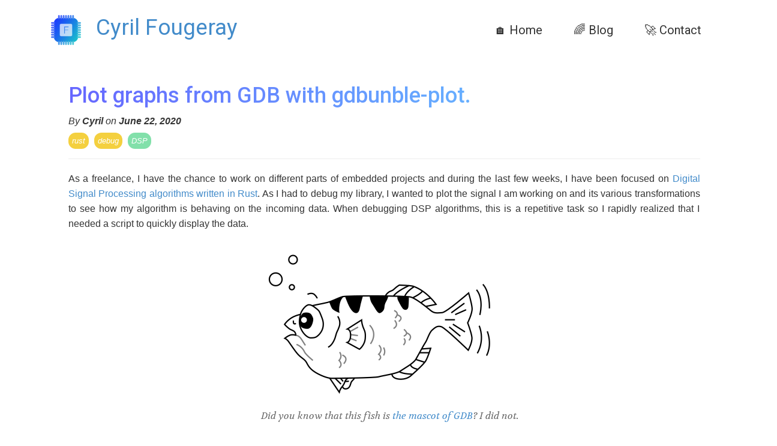

--- FILE ---
content_type: text/html; charset=utf-8
request_url: http://www.cyrilfougeray.com/2020/06/22/plot-graphs-from-gdb-with-gdbundle-plot.html
body_size: 4935
content:
<!DOCTYPE html>
<html class="no-js">
  <head>

    <meta charset="utf-8">
<meta http-equiv="X-UA-Compatible" content="IE=edge">
<title>Plot graphs from GDB with gdbunble-plot.</title>
<meta name="description" content="Boost GDB with an easy-to-install plugin that will allow you to plot variables into graphs from GDB's command-line.">
<meta name="viewport" content="width=device-width, initial-scale=1">
<!-- Place favicon.ico and apple-touch-icon.png in the root directory -->

<!-- CSS -->
<link rel="stylesheet" href="/css/owl.carousel.css" />
<link rel="stylesheet" href="/css/bootstrap.min.css" />
<link rel="stylesheet" href="/css/font-awesome.min.css" />
<link rel="stylesheet" href="/css/airspace.css" />
<link rel="stylesheet" href="/css/style.css" />
<link rel="stylesheet" href="/css/ionicons.min.css" />
<link rel="stylesheet" href="/css/animate.css" />
<link rel="stylesheet" href="/css/responsive.css" />
<link rel="stylesheet" href="/css/syntax.css" />

<!-- Js -->
<!-- Global site tag (gtag.js) - Google Analytics -->
<script async src="https://www.googletagmanager.com/gtag/js?id=UA-160868445-1"></script>
<script>
  window.dataLayer = window.dataLayer || [];
  function gtag(){dataLayer.push(arguments);}
  gtag('js', new Date());

  gtag('config', 'UA-160868445-1');
</script>`

<script src="//ajax.googleapis.com/ajax/libs/jquery/1.10.2/jquery.min.js"></script>
<script>window.jQuery || document.write('<script src="js/vendor/jquery-1.10.2.min.js"><\/script>')</script>
<script src="/js/bootstrap.min.js"></script>
<script src="/js/owl.carousel.min.js"></script>
<script src="/js/plugins.js"></script>
<script src="/js/min/waypoints.min.js"></script>
<script src="/js/jquery.counterup.js"></script>

<script src="https://www.google.com/recaptcha/api.js"></script>

<script src="/js/main.js"></script>

<script>
    window.onload = function() {
        twitter_share.href = 'https://twitter.com/share?text="Plot graphs from GDB with gdbunble-plot."%20by%20@cyrilfougeray%20' + encodeURIComponent(location.href) + ''
        linkedin_share.href = 'https://www.linkedin.com/shareArticle?url=cyrilfougeray.com' + window.location.pathname
    }

    // is Web Share API supported?
    if ( navigator.share ) {
        // share button click handler
        document.getElementById('share_btn').addEventListener('click', () => {

        // share page information
        navigator.share({
            url: 'https://example.com/',
            title: 'My example page',
            text: 'An example page implementing the Web Share API.'
        });
    });

}

</script>

<!-- Hotjar Tracking Code for www.cyrilfougeray.com -->
<script>
    (function(h,o,t,j,a,r){
        h.hj=h.hj||function(){(h.hj.q=h.hj.q||[]).push(arguments)};
        h._hjSettings={hjid:1856113,hjsv:6};
        a=o.getElementsByTagName('head')[0];
        r=o.createElement('script');r.async=1;
        r.src=t+h._hjSettings.hjid+j+h._hjSettings.hjsv;
        a.appendChild(r);
    })(window,document,'https://static.hotjar.com/c/hotjar-','.js?sv=');
</script>

<!-- Google Tag Manager -->
<script>(function(w,d,s,l,i){w[l]=w[l]||[];w[l].push({'gtm.start':
new Date().getTime(),event:'gtm.js'});var f=d.getElementsByTagName(s)[0],
j=d.createElement(s),dl=l!='dataLayer'?'&l='+l:'';j.async=true;j.src=
'https://www.googletagmanager.com/gtm.js?id='+i+dl;f.parentNode.insertBefore(j,f);
})(window,document,'script','dataLayer','GTM-N8ZXTW6');</script>
<!-- End Google Tag Manager -->

<!--
/*
 * Airspace
 * Ported to Jekyll by Andrew Lee
 * https://github.com/ndrewtl/airspace-jekyll
 * Designed and Developed by ThemeFisher
 * https://themefisher.com/
 *
 */
-->


  </head>
  <body>
    <!-- Google Tag Manager (noscript) -->
    <noscript><iframe src="https://www.googletagmanager.com/ns.html?id=GTM-N8ZXTW6"
    height="0" width="0" style="display:none;visibility:hidden"></iframe></noscript>
    <!-- End Google Tag Manager (noscript) -->

    <!-- Header Start -->
<header>
<div class="container">
  <div class="row">
    <div class="col-md-12">
      <!-- header Nav Start -->
      <nav class="navbar navbar-default">
        <div class="container-fluid">
          <!-- Brand and toggle get grouped for better mobile display -->
          <div class="navbar-header">
            <button type="button" class="navbar-toggle collapsed" data-toggle="collapse" data-target="#bs-example-navbar-collapse-1">
            <span class="sr-only">Toggle navigation</span>
            <span class="icon-bar"></span>
            <span class="icon-bar"></span>
            <span class="icon-bar"></span>
            </button>
            <a class="navbar-brand" href="/">
              <img src="/img/logo.png" alt="Logo" height="50" width="50">
            </a>
            <a class="navbar-name" href="/">Cyril Fougeray 
            </a>
          </div>
            <!-- Collect the nav links, forms, and other content for toggling -->
            <div class="collapse navbar-collapse" id="bs-example-navbar-collapse-1">
              <ul class="nav navbar-nav navbar-right">
                <li><a href="/">🏠 Home</a></li>
                <li><a href="/blog">🌈 Blog</a></li>
                <li><a href="/contact">🚀 Contact</a></li>
              </ul>
            </div><!-- /.navbar-collapse -->
          </div><!-- /.container-fluid -->
        </nav>
      </div>
    </div>
  </div>
</header><!-- header close -->



    <div class="post">
  <!-- Wrapper Start -->
  <section id="blogpost">
    <div class="container">
      <div class="row">
        <div>
          <div class="block">
            <h1>Plot graphs from GDB with gdbunble-plot.</h1>
            <div class="post-info-wrapper">
              <p class="italic">By <span class="bold">Cyril</span> on <span class="bold">June 22, 2020</span></p>
            </div>
            <ul class="blog-tags">
              
                <i class="optimized">rust</i>
              
                <i class="optimized">debug</i>
              
                <i class="smart">DSP</i>
              
            </ul>
            <hr />
            <div class="blog-content">
            <p><p>As a freelance, I have the chance to work on different parts of embedded projects and during the last few weeks, I have been focused on <a href="https://interrupt.memfault.com/blog/rust-for-digital-signal-processing">Digital Signal Processing algorithms written in Rust</a>. As I had to debug my library, I wanted to plot the signal I am working on and its various transformations to see how my algorithm is behaving on the incoming data. When debugging DSP algorithms, this is a repetitive task so I rapidly realized that I needed a script to quickly display the data.</p>

<figure class="col-md-12">
  <img src="/img/posts/gdbundle_plot/gdb-logo.svg.png" alt="Matplotlib graph" class="img-responsive" />
  <figcaption>Did you know that this fish is <a href="https://www.gnu.org/software/gdb/mascot/">the mascot of GDB</a>? I did not.</figcaption>
</figure>

<h2 id="gdbundle">GDBundle</h2>

<p>GDBundle is a plugin manager for GDB (and LLDB). It <a href="https://interrupt.memfault.com/blog/gdbundle-plugin-manager">has been introduced by the folks at Memfault</a> recently and makes adding new commands inside GDB an easy and portable task.</p>

<p>Those commands are using pure GDB commands or Python along with GDB’s Python API behind the scene. Using Python for that kind of task is really powerful as it brings the libraries I needed to plot the variables like the famous <code class="language-plaintext highlighter-rouge">matplotlib</code>, pretty handy!</p>

<p>I have to admit that I consider myself a beginner with GDB. I mostly use GUI tools like Ozone to debug my programs and I never wrote a GDB script before… which motivated me to write a GDB plugin 😊. It’s never too late.</p>

<p>So I used GDBundle to write my custom command.</p>

<h2 id="gdbundle-plot">GDBundle-Plot</h2>

<p>I started by cloning the <a href="https://github.com/memfault/gdbundle-example">example</a> repository and built it to see how the plugin is made. There are not many files in the repository so starting to develop its own GDBundle plugin is really easy.
I modified the author and plugin name in <code class="language-plaintext highlighter-rouge">pyproject.toml</code>: I named my plugin <code class="language-plaintext highlighter-rouge">gdbundle-plot</code>. Then I changed the paths in <code class="language-plaintext highlighter-rouge">gdb_loader.py</code> as I changed the script names to reflect the name of my plugin. I decided to remove the <code class="language-plaintext highlighter-rouge">.gdb</code> file because it won’t be used at the moment.</p>

<p>The specifications for that plugin are my own: plotting arrays coming from Rust code in a graph. I need to support the Rust types primarily but I also added C types to make it usable by most of us, developers.</p>

<h2 id="gdbs-python-api">GDB’s Python API</h2>

<p>I focused my work on GDB instead of LLDB and started modifying the renamed file <code class="language-plaintext highlighter-rouge">plot_gdb.py</code>.</p>

<p>The GDB API makes it easy to retrieve a variable using its function <code class="language-plaintext highlighter-rouge">parse_and_eval</code>. This function returns an object containing the variable type. The script inspects the type in order to parse correctly the value. If the variable is a reference to an array, the value is dereferenced to access the actual values in the array. So far, I added support for slices declared with the Rust numeric types such an <code class="language-plaintext highlighter-rouge">f32</code>, <code class="language-plaintext highlighter-rouge">i32</code>, etc.</p>

<p>Another consideration was to make the script run without blocking GDB for too long. As one might want to stay on the figure for a while to inspect it, I had to use <code class="language-plaintext highlighter-rouge">multiprocessing</code> and spawn a new process to show the figure.</p>

<h2 id="usage">Usage</h2>

<p>That’s pretty simple:</p>

<figure class="highlight"><pre><code class="language-plain" data-lang="plain">(gdb) plot var_1_name [var_2_name ...]</code></pre></figure>

<p>There is the possibility to plot several variables because it is often useful to see how a filter is acting on the buffers for example.</p>

<p>Here is a screencast for you to watch on one of my projects:</p>

<figure class="col-md-12">
  <img src="/img/posts/gdbundle_plot/screencast.gif" alt="Screencast of GDBundle-plot" class="img-responsive" />
  <figcaption>Screencast of the usage of gdbundle-plot</figcaption>
</figure>

<h2 id="whats-next">What’s next</h2>

<p>There are many improvements possible for that plugin. Here are the main ones I would like to improve:</p>

<ul>
  <li>Collections are currently not supported. I mostly work on embedded devices that don’t have support for collections (<code class="language-plaintext highlighter-rouge">no-std</code>), but I use Rust programs running on my machine to test and debug my libraries quickly and I make use of the <code class="language-plaintext highlighter-rouge">Vector</code> or <code class="language-plaintext highlighter-rouge">HashMap</code> sometimes. I am pretty sure my plugin could be able to handle data from vectors.</li>
  <li>If it’s in the readers’ interest, I would love to have the same level of support for both GDB and LLDB.</li>
</ul>

<h2 id="conclusion">Conclusion</h2>

<p>Finally, you can find the plugin <a href="https://github.com/fouge/gdbundle-plot">on Github</a> with instructions to install it. I may publish it as a <code class="language-plaintext highlighter-rouge">pip</code> library as soon as I find it stable enough and with enough features.
If you are interested in that plugin and want to give it more features, please submit your pull request 🙏.</p>
</p>
            </div>
            
          </div>
        </div><!-- .col-md-7 close -->
      </div>
    </div>
  </section>
</div>
<div class="row center-text">
  <ul class="social-icons social-index-page">
    <li>
      <i id="share_btn" class="fa fa-share-alt" alt="Share" style="color: #777";></i>
    </li>
    <li>
      <a id="twitter_share" href="" target="_blank"><i class="fa fa-twitter" style="color: #00acee;"></i></a>
      <a id="linkedin_share" href="" target="_blank"><i class="fa fa-linkedin" style="color: #0e76a8;"></i></a>

    </li>
  </ul>
</div>
<p class="center-text" style="padding: 30px;">
  <a href="/blog">Back to blog</a>
</p>












    <!-- footer Start -->
<footer>
  <div class="container">
    <div class="row">
      <div class="col-md-12">
        <div class="footer-manu">
          <ul>
            <li><a href="/blog">Blog</a></li>
            <li><a href="/contact">Contact Me</a></li>
            <li><a href="/terms">Terms (🇫🇷)</a></li>
          </ul>
        </div>
        <p>Made with 💙 by Cyril. <br/>Design by &copy; <a href="http://www.themefisher.com">Themefisher</a>. <br/>All rights reserved.</p>
      </div>
    </div>
  </div>
</footer>


    </body>
</html>


--- FILE ---
content_type: text/css; charset=utf-8
request_url: http://www.cyrilfougeray.com/css/airspace.css
body_size: 3642
content:
/*
 * This is the main css file that ships with the airspace theme.
 * In airspace, it is called style.css
 * However, style.css now holds additional styles for this jekyll port. (Not written by ThemeFisher)
 * The original style.css is now called airspace.css
 * 
 */

@import url(//fonts.googleapis.com/css?family=Open+Sans:400,300,600);
@import url(//fonts.googleapis.com/css?family=Roboto:400,100,300,500,700);
@import url(//fonts.googleapis.com/css?family=Volkhov:400italic);
@import "fruity.css"
/* var text-decoration */
/*--
	Common Css
--*/
body {
  font-family: 'Merriweather', sans-serif;
  -webkit-font-smoothing: antialiased;
}
h1,
h2,
h3,
h4,
h5,
h6 {
  font-family: 'Roboto', sans-serif;
}
h2 {
  font-size: 30px;
  font-weight: 300;
}
h3 {
  font-size: 28px;
  font-weight: 300;
}
p {
  font-size: 16px;
  line-height: 28px;
}
ul {
  /* padding: 0;
  margin: 0; */
  display: list-item;
  list-style-type: none;
}
a,
a:active,
a:focus,
a:active {
  text-decoration: none !important;
}
.section-title {
  margin-bottom: 70px;
}
.section-title h2 {
  text-transform: uppercase;
  font-size: 28px;
  font-weight: 400;
}
.section-title p {
  font-family: 'Volkhov', serif;
  font-style: italic;
  color: #666;
}

figcaption {
  font-family: 'Volkhov', serif;
  font-style: italic;
  color: #666;
  text-align: center;
}

/*--
	Header Start
--*/
header {
  font-family: 'Roboto', sans-serif;
  background: #fff;
  padding: 20px 0;
  position: fixed;
  z-index: 1;
  width:100%;
  top: 0;
}
header .navbar {
  margin-bottom: 0px;
  border: 0px;
}
header .navbar-brand {
  padding-top: 5px;
}
header .navbar-name {
  font-size: 37px;
  padding-left: 10px;
}
header .navbar-default {
  background: none;
  border: 0px;
}
header .navbar-default .navbar-nav {
  padding-top: 10px;
}
header .navbar-default .navbar-nav li a {
  color: #333333;
  padding: 10px 26px;
  font-size: 20px;
}
font header .navbar-default .navbar-nav li a:hover {
  color: #000;
}
/*---------------------------------------------
					Index Start
-----------------------------------------------*/
/*--
	Slider Start
--*/
#slider {
  background: linear-gradient(to bottom right, #5dade2, #BB8FCE) no-repeat;
  background-size: cover;
  background-attachment: fixed;
  background-position: 10% 0%;
  padding: 150px 0 150px 0;
  position: relative;
}
#slider:before {
  content: "";
  position: absolute;
  left: 0;
  top: 0;
  bottom: 0;
  right: 0;
  width: 100%;
  height: 100%;
  opacity: 0.8;
}
#slider .block {
  color: #E3E3E4;
}
#slider .block h1 {
  font-family: 'Roboto', sans-serif;
  font-weight: 100;
  font-size: 45px;
  line-height: 60px;
  letter-spacing: 10px;
  padding-bottom: 45px;
}
#slider .block h2 {
  font-size: 23px;
  line-height: 40px;
  font-family: 'Roboto', sans-serif;
  font-weight: 300;
  letter-spacing: 3px;
}
/*--
	wrapper Start
--*/
#intro {
  padding: 100px 0;
}
#intro .btn-view-works {
  background: #655E7A;
  color: #fff;
  padding: 10px 20px;
}
#intro .block h2 {
  padding-top: 35px;
  line-height: 27px;
  margin: 0;
}
#intro .block p {
  color: #7B7B7B;
  padding-top: 20px;
}
#intro .block img {
  padding-left: 40px;
  padding-top: 130px;
  width: 100%;
  max-width: 100%;
  max-height: 100%;
  display: block;
  margin: 0 auto;
}
#intro .section-title {
  margin-bottom: 0px;
}
#intro .section-title p {
  padding-top: 20px;
}

/*--
	service Start
--*/
#service {
  text-align: center;
  padding: 90px 0;
}
#service .service-item {
  padding-bottom: 30px;
}
#service .service-item i {
  font-size: 60px;
  color: blue;
}
#service .service-item h4 {
  padding-top: 20px;
  margin: 0;
  color: #666;
}
#service .service-item p {
  color: #888;
  padding-top: 10px;
  margin: 0;
  font-size: 14px;
  line-height: 1.8;
}
#service p {
  color: #7B7B7B;
}
#service .btn-view-works {
  background:  linear-gradient(to right, #82E0AA90, #F4D03F90 99%) no-repeat;
  border-radius: 10px; 
  color: #7B7B7B;
  padding: 15px
}

/*--
	call-to-action Start
--*/
#call-to-action {
  background: linear-gradient(to bottom right, #4dff4d, #d580ff) no-repeat;
  background-size: cover;
  background-attachment: fixed;
  padding: 70px 0px;
  position: relative;
  text-align: center;
  color: #fff;
}
#call-to-action:before {
  content: "";
  position: absolute;
  left: 0;
  right: 0;
  top: 0;
  bottom: 0;
  width: 100%;
  height: 100%;
  background: #1d192c;
  opacity: 0.8;
}
#call-to-action h2 {
  padding-bottom: 20px;
  line-height: 33px;
  margin: 0;
  font-size: 30px;
}
#call-to-action p {
  font-size: 14px;
  line-height: 1.6;
}
#call-to-action .btn-call-to-action {
  padding: 15px 35px;
  border: none;
  background-color: #fff;
  font-size: 15px;
  color: #333333;
  margin-top: 30px;
}
/*--
	Feature Start
--*/
#feature {
  background: linear-gradient(to bottom right, #5DADE2, #82E0AA) no-repeat;
  background-position: 50% 94px;
  width: 100%;  
  display: block;
  position: relative;
  overflow: visible;
  background-attachment: fixed;
  background-repeat: no-repeat;
  background-position: center center;
  background-color: #fff;
  -webkit-background-size: cover;
  -moz-background-size: cover;
  -o-background-size: cover;
  background-size: cover;
  -webkit-box-sizing: border-box;
  -moz-box-sizing: border-box;
  box-sizing: border-box;
  -webkit-backface-visibility: hidden;
  backface-visibility: hidden;
  padding: 100px 0;
}
#feature h2 {
  color: #fff;
  font-size: 28px;
  font-weight: 300;
  margin-bottom: 30px;
}
#feature p {
  color: #fff;
  margin-bottom: 20px;
}
#feature .img_learn_share {
  padding-top: 0px;
}
#feature .btn-view-works {
  background: #655E7A;
  color: #fff;
  padding: 10px 20px;
}
/*--
	content Start
--*/
#testimonial {
  padding: 100px 0;
}
#testimonial .testimonial-carousel {
  text-align: center;
  width: 75%;
  border: 1px solid #DEDEDE;
  padding: 24px;
  margin: 0 auto;
}
#testimonial .testimonial-carousel p {
  line-height: 28px;
  font-weight: 400;
  padding-bottom: 20px;
}
#testimonial .testimonial-carousel .user img {
  padding-bottom: 0px;
  border-radius: 500px;
}
#testimonial .testimonial-carousel .user p {
  padding-bottom: 0;
  font-size: 12px;
  line-height: 20px;
  color: #353241;
}
#testimonial .testimonial-carousel .user p span {
  display: block;
  color: #353241;
  font-weight: 300;
}
#testimonial .testimonial-carousel .owl-carousel .owl-pagination div {
  border: 1px solid #1D1D1D;
  border-radius: 500px;
  display: inline-block;
  height: 10px;
  margin-right: 15px;
  width: 10px;
}
#testimonial .testimonial-carousel .owl-carousel .owl-pagination div.active {
  background: #5C5C5C;
  font-size: 30px;
  display: inline-block;
  border: 0px;
}
#testimonial .testimonial-carousel-icon {
  font-size: 50px;
}
#testimonial .social-index-page {
  text-align: center;
  padding-top: 0px;
  margin-top: 0px;
  padding-bottom: 40px;
}
/*--
	features Start
--*/
#clients-logo-section {
  padding-top: 30px;
  padding-bottom: 75px;
}
#clients-logo-section .clients-logo-img {
  padding: 0px 50px;
}
/*---------------------------------------------
					Work Start
-----------------------------------------------*/
/* BLOG */ 
#global-header {
  background: linear-gradient(to bottom right,#5dade2, #BB8FCE) no-repeat;
  background-size: cover;
  padding-top: 150px;
  padding-bottom: 100px;
  position: relative;
  background-attachment: fixed;
}
#global-header:before {
  content: "";
  position: absolute;
  left: 0;
  top: 0;
  bottom: 0;
  right: 0;
  width: 100%;
  height: 100%;
  opacity: 0.8;
}
#global-header .block {
  color: #E3E3E4;
  margin: 0 auto;
  text-align: center;
}
#global-header .block h1 {
  font-weight: 100;
  font-size: 45px;
  letter-spacing: 6px;
  padding-bottom: 0px;
  margin-top: 0;
  text-transform: capitalize;
}
#global-header .block p {
  font-size: 16px;
  font-weight: 300;
  letter-spacing: 1px;
  word-spacing: 3px;
}
#global-header .btn-view-works {
  border: solid 1px;
  border-color: #655E7A;
  color: #655E7A;
  padding: 10px 20px;
}

.learn {
  background-color:#F1948A;
  color:white;
  font-size: small;
  border-radius: 12px; 
  padding:6px; 
  margin-right: 5px;
}

.connected {
  background-color:#5DADE2;
  color:white;
  font-size: small;
  border-radius: 12px; 
  padding:6px; 
  margin-right: 5px;
}

.smart {
  background-color:#82E0AA;
  color:white;
  font-size: small;
  border-radius: 12px; 
  padding:6px; 
  margin-right: 5px;
}

.optimized {
  background-color:#F4D03F;
  color:white;
  font-size: small;
  border-radius: 12px; 
  padding:6px; 
  margin-right: 5px;
}

.delivered {
  background-color:#BB8FCE;
  color:white;
  font-size: small;
  border-radius: 12px; 
  padding:6px; 
  margin-right: 5px;
}

#blogpost {
  padding-top: 100px;
}

#blogpost h1 {
    background: linear-gradient(to right, #6666ff, #66d9ff) no-repeat;
    color: var(#FFFFFF);
    -webkit-background-clip: text;
    -moz-background-clip: text;
    -o-background-clip: text;
    background-clip: text;
    -webkit-text-fill-color: transparent;
}

#blogpost h2{
  padding-top: 20px;
}
#blogpost h3 {
  padding-top: 15px;
}
#blogpost p {
  padding: 0px;
  font-size: 16px;
  line-height: 25px;
  text-align: justify;
}
#blogpost figure {
  margin: 10px;
  text-align: center;
}
#blogpost .highlight {
  text-align: left;
}
#blogpost figcaption {
  text-align: center;
}

#blogpost img {
  margin-left: auto;
  margin-right: auto;
}
#blogpost .block {
  margin-left:5%;
  margin-right:5%;
}
#blogpost .container .row .block .blog-tags {
  margin: 0px;
  padding: 0px;
  display: inline-block;
}
#blogpost .blog-content {
  font-size: 16px;
  line-height: 25px;
  text-align: justify;
}
#blogpost .blog-content ul {
  display: list-item;
  text-align: justify;
}
#blogpost .blog-content li {
  list-style-type: disc;
  text-align: justify;
}

/*--
	portfolio-work Start
--*/
/*
#portfolio-work {
  overflow: hidden;
  padding: 80px 0;
}
#portfolio-work .block .portfolio-menu {
  padding-bottom: 30px;
  text-align: center;
}
#portfolio-work .block .portfolio-menu ul {
  border: 1px solid #999999;
  display: inline-block;
  margin-bottom: 40px;
}
#portfolio-work .block .portfolio-menu ul li {
  display: inline-block;
  padding: 0px 25px;
  cursor: pointer;
  font-size: 15px;
  line-height: 40px;
  font-weight: 600;
  color: #333333;
  text-transform: capitalize;
  position: relative;
}
#portfolio-work .block .portfolio-menu ul .active {
  color: #655E7A;
  position: relative;
}
#portfolio-work .block .portfolio-menu ul .active:before {
  content: "\f0d7";
  position: absolute;
  font-family: 'FontAwesome';
  bottom: -18px;
  font-size: 30px;
  width: 20px;
  left: 0px;
  right: 0px;
  top: 23px;
  margin: 0 auto;
  color: #fff;
  text-shadow: 0 1px 0px rgba(0, 0, 0, 0.9);
  -webkit-transition: all 0.4s ease-in-out;
  -moz-transition: all 0.4s ease-in-out;
  -o-transition: all 0.4s ease-in-out;
  -ms-transition: all 0.4s ease-in-out;
  transition: all 0.4s ease-in-out;
}
#portfolio-work .block .portfolio-menu ul li:hover:before {
  content: "\f0d7";
  position: absolute;
  font-family: 'FontAwesome';
  bottom: -18px;
  font-size: 30px;
  width: 20px;
  left: 0px;
  right: 0px;
  top: 24px;
  margin: 0 auto;
  color: #fff;
  text-shadow: 0 1px 0px rgba(0, 0, 0, 0.9);
  -webkit-transition: all 0.4s ease-in-out;
  -moz-transition: all 0.4s ease-in-out;
  -o-transition: all 0.4s ease-in-out;
  -ms-transition: all 0.4s ease-in-out;
  transition: all 0.4s ease-in-out;
}
#portfolio-work .block .portfolio-contant ul li {
  float: left;
  width: 32.22%;
  overflow: hidden;
  margin: 6px;
  position: relative;
}
#portfolio-work .block .portfolio-contant ul li:hover .overly {
  opacity: 1;
}
#portfolio-work .block .portfolio-contant ul li:hover .position-center {
  position: absolute;
  top: 50%;
  -webkit-transform: translate(0%, -50%);
  -moz-transform: translate(0%, -50%);
  -ms-transform: translate(0%, -50%);
  transform: translate(0%, -50%);
}
#portfolio-work .block .portfolio-contant ul li a {
  display: block;
  color: #fff;
}
#portfolio-work .block .portfolio-contant ul li a h2 {
  font-size: 22px;
  text-transform: uppercase;
  letter-spacing: 1px;
}
#portfolio-work .block .portfolio-contant ul li a p {
  font-size: 15px;
}
#portfolio-work .block .portfolio-contant ul li a span {
  font-style: italic;
  font-size: 13px;
  color: #655E7A;
}
#portfolio-work .block .portfolio-contant ul img {
  width: 100%;
  height: auto;
}
#portfolio-work .block .portfolio-contant .overly {
  position: absolute;
  top: 0;
  bottom: 0;
  right: 0;
  left: 0;
  background: rgba(0, 0, 0, 0.9);
  opacity: 0;
  -webkit-transition: .3s all;
  -o-transition: .3s all;
  transition: .3s all;
  text-align: center;
}
#portfolio-work .block .portfolio-contant .position-center {
  position: absolute;
  top: 50%;
  left: 10%;
  -webkit-transform: translate(0%, 50%);
  -moz-transform: translate(0%, 50%);
  -ms-transform: translate(0%, 50%);
  transform: translate(0%, 50%);
  -webkit-transition: .5s all;
  -o-transition: .5s all;
  transition: .5s all;
}
#portfolio-work .block .mix {
  display: none;
}
*/
/*--
	wrapper-work Start
--*/
/*
#wrapper-work {
  overflow: hidden;
  padding-top: 100px;
}
#wrapper-work ul li {
  width: 50%;
  float: left;
  position: relative;
}
#wrapper-work ul li img {
  width: 100%;
  height: 100%;
}
#wrapper-work ul li .items-text {
  position: absolute;
  top: 0;
  bottom: 0;
  left: 0;
  right: 0;
  width: 100%;
  height: 100%;
  color: #fff;
  background: rgba(0, 0, 0, 0.6);
  padding-left: 44px;
  padding-top: 140px;
}
#wrapper-work ul li .items-text h2 {
  padding-bottom: 28px;
  padding-top: 75px;
  position: relative;
}
#wrapper-work ul li .items-text h2:before {
  content: "";
  position: absolute;
  left: 0;
  bottom: 0;
  width: 75px;
  height: 3px;
  background: #fff;
}
#wrapper-work ul li .items-text p {
  padding-top: 30px;
  font-size: 16px;
  line-height: 27px;
  font-weight: 300;
  padding-right: 80px;
}
*/
/*--
	features-work Start
--*/
/*
#features-work {
  padding-top: 50px;
  padding-bottom: 75px;
}
#features-work .block ul li {
  width: 19%;
  text-align: center;
  display: inline-block;
  padding: 40px 0px;
}
*/
/*---------------------------------------------
					Work Close
-----------------------------------------------*/
/*=============================================*/
/*---------------------------------------------
					 Contact Start
-----------------------------------------------*/
/*--
	slider-contact Start
--*/
#slider-contact {
  background: linear-gradient(to left, #928dab, #1f1c2c 70%);
  background-size: cover;
  padding-top: 150px;
  padding-bottom: 107px;
  position: relative;
}
#slider-contact:before {
  content: "";
  position: absolute;
  left: 0;
  top: 0;
  bottom: 0;
  right: 0;
  width: 100%;
  height: 100%;
  opacity: 0.8;
}
#slider-contact .block {
  color: #E3E3E4;
  margin: 0 auto;
  padding-left: 90px;
}
#slider-contact .block h1 {
  font-family: 'Roboto', sans-serif;
  font-weight: 100;
  font-size: 45px;
  line-height: 60px;
  letter-spacing: 6px;
  padding-bottom: 15px;
}
#slider-contact .block p {
  font-size: 23px;
  line-height: 40px;
  font-family: 'Roboto', sans-serif;
  font-weight: 300;
  letter-spacing: 1px;
  word-spacing: 3px;
}
/*--
	contact-form Start
--*/
#contact-form {
  padding-top: 70px;
  padding-bottom: 35px;
}
#contact-form .block form .form-group {
  padding-bottom: 15px;
  margin: 0px;
}
#contact-form .block form .form-group .form-control {
  background: #F6F8FA;
  height: 60px;
  border: 1px solid #EEF2F6;
  box-shadow: none;
  width: 100%;
}
#contact-form .block form .form-group-2 {
  padding-bottom: 15px;
  margin: 0px;
}
#contact-form .block form .form-group-2 textarea {
  background: #F6F8FA;
  height: 210px;
  border: 1px solid #EEF2F6;
  box-shadow: none;
  width: 100%;
}
#contact-form .block button {
  width: 100%;
  height: 60px;
  background: #47424C;
  border: none;
  color: #fff;
  font-family: 'Merriweather', sans-serif;
  font-size: 18px;
}
#contact-form .block h2 {
  font-family: 'Merriweather', sans-serif;
  font-weight: 300;
  color: #000;
  font-size: 28px;
  padding-bottom: 30px;
}

/*--
	wrapper-contact Start
--*/
.address-block {
  margin-bottom: 60px;
}

.address-block li {
  margin-bottom: 20px;
}

.address-block li i {
  margin-right: 15px;
  font-size: 20px;
  width: 20px;
}
.social-icons {
  margin-top: 20px;
}
.social-icons li {
  display: inline-block;
  margin: 0 6px;
}
.social-icons a {
  display: inline-block;
}
.social-icons i {
  color: #2C2C2C;
  margin-right: 25px;
  font-size: 25px;
}
.google-map {
  position: relative;
}
.google-map #map {
  width: 100%;
  height: 300px;
  background-color: #ff432e;
}
#contact-box {
  padding-top: 35px;
  padding-bottom: 58px;
}
#contact-box .block img {
  width: 100%;
}
#contact-box .block h2 {
  font-family: 'Merriweather', sans-serif;
  font-weight: 300;
  color: #000;
  font-size: 28px;
  padding-bottom: 30px;
}
#contact-box .block p {
  color: #5C5C5C;
  display: block;
}
/*--
	features-contact Start
--*/
#features-contact {
  padding-top: 50px;
  padding-bottom: 75px;
}
#features-contact .block ul li {
  width: 19%;
  text-align: center;
  display: inline-block;
  padding: 40px 0px;
}
/*---------------------------------------------
					Contact Close
-----------------------------------------------*/
/*--------- Heading------------*/
.heading {
  padding-bottom: 60px;
  text-align: center;
}
.heading h2 {
  color: #000;
  font-size: 30px;
  line-height: 40px;
  font-weight: 400;
}
.heading p {
  font-size: 18px;
  line-height: 40px;
  color: #292929;
  font-weight: 300;
}
/*---------------------------*/
/*--
	footer Start
--*/
footer {
  background: #F5F5F5;
  text-align: center;
  padding-top: 48px;
  padding-bottom: 55px;
}
footer p {
  font-size: 13px;
  line-height: 25px;
  color: #919191;
}
footer a {
  color: #595959;
}
footer .footer-manu {
  padding-bottom: 25px;
}
footer .footer-manu ul {
  margin: 0px;
  padding: 0px;
}
footer .footer-manu ul li {
  display: inline-block;
  padding: 0px 20px;
}
footer .footer-manu ul li a {
  display: inline-block;
  color: #494949;
}
footer .footer-manu ul li a:hover {
  color: #000;
}


--- FILE ---
content_type: text/css; charset=utf-8
request_url: http://www.cyrilfougeray.com/css/style.css
body_size: 311
content:
/*
 * This css file includes styles added in the jekyll port of this theme.
 * To find the original style.css that ships with Airspace, read airspace.css
 *
 */

 .italic {
   font-style: italic;
 }

 .bold {
   font-weight: bold;
 }

 .center-text {
   text-align: center;
 }

.post-area {
  padding: 40px;
  min-height: 150px;
  background-color: white;
  border-bottom: 1px dotted #ddd;
}

.post-area a:link, .post-area a:visited {
  font-size: 30px;
  color: #333;
}

.post-area a:hover {
  color: #0D0017;
}


--- FILE ---
content_type: application/javascript; charset=utf-8
request_url: http://www.cyrilfougeray.com/js/main.js
body_size: 395
content:
$(document).ready(function(){


	$("#portfolio-contant-active").mixItUp();


	$("#testimonial-slider").owlCarousel({
	    paginationSpeed : 500,      
	    singleItem:true,
	    autoPlay: 7000,
	});




	$("#clients-logo").owlCarousel({
		autoPlay: 3000,
		items : 5,
		itemsDesktop : [1199,5],
		itemsDesktopSmall : [979,5],
	});

	$("#works-logo").owlCarousel({
		autoPlay: 3000,
		items : 5,
		itemsDesktop : [1199,5],
		itemsDesktopSmall : [979,5],
	});


	// google map
		var map;
		function initMap() {
		  map = new google.maps.Map(document.getElementById('map'), {
		    center: {lat: -34.397, lng: 150.644},
		    zoom: 8
		  });
		}


	// Counter

	$('.counter').counterUp({
        delay: 10,
        time: 1000
    });


});




